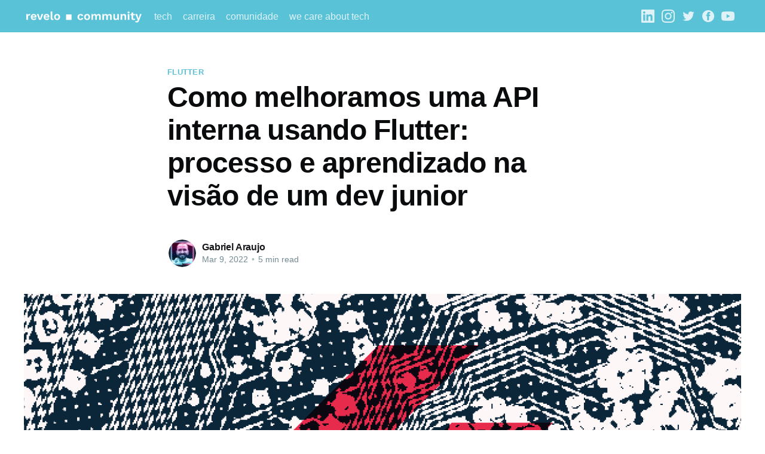

--- FILE ---
content_type: text/html; charset=utf-8
request_url: https://community.revelo.com.br/como-melhoramos-uma-api-interna-usando-flutter-processo-e-aprendizado-na-visao-de-um-dev-junior/
body_size: 10973
content:
<!DOCTYPE html>
<html lang="pr-br">
<head>

    <title>Como melhoramos uma API interna usando Flutter na visão de um dev junior</title>
    <meta charset="utf-8" />
    <meta http-equiv="X-UA-Compatible" content="IE=edge" />
    <meta name="HandheldFriendly" content="True" />
    <meta name="viewport" content="width=device-width, initial-scale=1.0" />

    <style>
        :root {
            --button-bg-color: #ffffff;
            --button-text-color: var(--color-darkgrey);
        }
    </style>

    <link rel="stylesheet" type="text/css" href="/assets/built/screen.css?v=1eb5363165" />

    <meta name="description" content="A intenção deste post é dar uma amostra para pessoas que, como eu, estão em uma fase de transição de carreira sobre como é pensar em melhorias de código e como funciona a discussão durante esse processo." />
    <link rel="icon" href="/favicon.png" type="image/png" />
    <link rel="canonical" href="https://community.revelo.com.br/como-melhoramos-uma-api-interna-usando-flutter-processo-e-aprendizado-na-visao-de-um-dev-junior/" />
    <meta name="referrer" content="no-referrer-when-downgrade" />
    
    <meta property="og:site_name" content="Revelo Community - O melhor conteúdo tech para devs" />
    <meta property="og:type" content="article" />
    <meta property="og:title" content="Como melhoramos uma API interna usando Flutter na visão de um dev junior" />
    <meta property="og:description" content="A intenção deste post é dar uma amostra para pessoas que, como eu, estão em uma fase de transição de carreira sobre como é pensar em melhorias de código e como funciona a discussão durante esse processo." />
    <meta property="og:url" content="https://community.revelo.com.br/como-melhoramos-uma-api-interna-usando-flutter-processo-e-aprendizado-na-visao-de-um-dev-junior/" />
    <meta property="og:image" content="https://community.revelo.com.br/content/images/2022/03/-7--COVER---Como-usamos-API-Interna-Flutter.png" />
    <meta property="article:published_time" content="2022-03-09T20:20:08.000Z" />
    <meta property="article:modified_time" content="2022-11-17T14:53:12.000Z" />
    <meta property="article:tag" content="Flutter" />
    <meta property="article:tag" content="Tech" />
    
    <meta property="article:publisher" content="https://www.facebook.com/revelocobrazil" />
    <meta name="twitter:card" content="summary_large_image" />
    <meta name="twitter:title" content="Como melhoramos uma API interna usando Flutter na visão de um dev junior" />
    <meta name="twitter:description" content="A intenção deste post é dar uma amostra para pessoas que, como eu, estão em uma fase de transição de carreira sobre como é pensar em melhorias de código e como funciona a discussão durante esse processo." />
    <meta name="twitter:url" content="https://community.revelo.com.br/como-melhoramos-uma-api-interna-usando-flutter-processo-e-aprendizado-na-visao-de-um-dev-junior/" />
    <meta name="twitter:image" content="https://community.revelo.com.br/content/images/2022/03/-7--COVER---Como-usamos-API-Interna-Flutter.png" />
    <meta name="twitter:label1" content="Written by" />
    <meta name="twitter:data1" content="Gabriel Araujo" />
    <meta name="twitter:label2" content="Filed under" />
    <meta name="twitter:data2" content="Flutter, Tech" />
    <meta name="twitter:site" content="@revelocobrazil" />
    <meta property="og:image:width" content="1200" />
    <meta property="og:image:height" content="729" />
    
    <script type="application/ld+json">
{
    "@context": "https://schema.org",
    "@type": "Article",
    "publisher": {
        "@type": "Organization",
        "name": "Revelo Community - O melhor conteúdo tech para devs",
        "url": "https://community.revelo.com.br/",
        "logo": {
            "@type": "ImageObject",
            "url": "https://community.revelo.com.br/content/images/2022/03/LOGO_REVCOM-2.svg"
        }
    },
    "author": {
        "@type": "Person",
        "name": "Gabriel Araujo",
        "image": {
            "@type": "ImageObject",
            "url": "https://community.revelo.com.br/content/images/2023/04/Screenshot-2023-04-05-at-12.21.08.png",
            "width": 582,
            "height": 579
        },
        "url": "https://community.revelo.com.br/author/gabriel/",
        "sameAs": []
    },
    "headline": "Como melhoramos uma API interna usando Flutter na visão de um dev junior",
    "url": "https://community.revelo.com.br/como-melhoramos-uma-api-interna-usando-flutter-processo-e-aprendizado-na-visao-de-um-dev-junior/",
    "datePublished": "2022-03-09T20:20:08.000Z",
    "dateModified": "2022-11-17T14:53:12.000Z",
    "image": {
        "@type": "ImageObject",
        "url": "https://community.revelo.com.br/content/images/2022/03/-7--COVER---Como-usamos-API-Interna-Flutter.png",
        "width": 1200,
        "height": 729
    },
    "keywords": "Flutter, Tech",
    "description": "A intenção deste post é dar uma amostra para pessoas que, como eu, estão em uma\nfase de transição de carreira sobre como é pensar em melhorias de código e como\nfunciona a discussão durante esse processo.\n\nO problema\nNa Revelo, como parte do nosso design system, utilizamos Badges (crachás,\ninsígnias ou distintivos) para ressaltar informações relevantes no nosso app.\nPortanto temos, como vocês já devem imaginar, vários estilos diferentes de\nBadges em várias partes do app.\n\nFocamos sempre em entreg",
    "mainEntityOfPage": {
        "@type": "WebPage",
        "@id": "https://community.revelo.com.br/"
    }
}
    </script>

    <meta name="generator" content="Ghost 4.36" />
    <link rel="alternate" type="application/rss+xml" title="Revelo Community - O melhor conteúdo tech para devs" href="https://community.revelo.com.br/rss/" />
    
    <script defer src="/public/cards.min.js?v=1eb5363165"></script>
    <link rel="stylesheet" type="text/css" href="/public/cards.min.css?v=1eb5363165">
    <link rel="stylesheet" href="https://cdnjs.cloudflare.com/ajax/libs/prism/1.27.0/themes/prism.min.css" />
<!-- Google Tag Manager -->
<script>(function(w,d,s,l,i){w[l]=w[l]||[];w[l].push({'gtm.start':
new Date().getTime(),event:'gtm.js'});var f=d.getElementsByTagName(s)[0],
j=d.createElement(s),dl=l!='dataLayer'?'&l='+l:'';j.async=true;j.src=
'https://www.googletagmanager.com/gtm.js?id='+i+dl;f.parentNode.insertBefore(j,f);
})(window,document,'script','dataLayer','GTM-TW2CR8');</script>
<!-- End Google Tag Manager -->

<style>:root {--ghost-accent-color: #5AC2D7;}</style>

</head>
<body class="post-template tag-flutter tag-tech">
<div class="viewport">

    <header id="gh-head" class="gh-head">
        <nav class="gh-head-inner inner gh-container">

            <div class="gh-head-brand">
                <a class="gh-head-logo" href="https://community.revelo.com.br">
                        <img src="https://community.revelo.com.br/content/images/2022/03/LOGO_REVCOM-2.svg" alt="Revelo Community - O melhor conteúdo tech para devs" />
                </a>
                <a class="gh-burger" role="button">
                    <div class="gh-burger-box">
                        <div class="gh-burger-inner"></div>
                    </div>
                </a>
            </div>
            <div class="gh-head-menu">
                <ul class="nav">
    <li class="nav-tech"><a href="https://community.revelo.com.br/tag/tech/">tech</a></li>
    <li class="nav-carreira"><a href="https://community.revelo.com.br/tag/carreira/">carreira</a></li>
    <li class="nav-comunidade"><a href="https://community.revelo.com.br/tag/comunidade/">comunidade</a></li>
    <li class="nav-we-care-about-tech"><a href="https://community.revelo.com.br/tag/WeCareAboutTech/">we care about tech</a></li>
</ul>

            </div>
            <div class="gh-head-actions">
                <div class="gh-social">
                        <a class="gh-social-linkedin" href="https://www.linkedin.com/company/revelocobrazil" title="LinkedIn" target="_blank" rel="noopener"><svg role="img" viewBox="0 0 24 24" xmlns="http://www.w3.org/2000/svg"><title>LinkedIn</title><path d="M20.447 20.452h-3.554v-5.569c0-1.328-.027-3.037-1.852-3.037-1.853 0-2.136 1.445-2.136 2.939v5.667H9.351V9h3.414v1.561h.046c.477-.9 1.637-1.85 3.37-1.85 3.601 0 4.267 2.37 4.267 5.455v6.286zM5.337 7.433c-1.144 0-2.063-.926-2.063-2.065 0-1.138.92-2.063 2.063-2.063 1.14 0 2.064.925 2.064 2.063 0 1.139-.925 2.065-2.064 2.065zm1.782 13.019H3.555V9h3.564v11.452zM22.225 0H1.771C.792 0 0 .774 0 1.729v20.542C0 23.227.792 24 1.771 24h20.451C23.2 24 24 23.227 24 22.271V1.729C24 .774 23.2 0 22.222 0h.003z"/></svg></a>
                        <a class="gh-social-instagram" href="https://www.instagram.com/revelocobrazil" title="Instagram" target="_blank" rel="noopener"><svg role="img" viewBox="0 0 24 24" xmlns="http://www.w3.org/2000/svg"><title>Instagram</title><path d="M12 0C8.74 0 8.333.015 7.053.072 5.775.132 4.905.333 4.14.63c-.789.306-1.459.717-2.126 1.384S.935 3.35.63 4.14C.333 4.905.131 5.775.072 7.053.012 8.333 0 8.74 0 12s.015 3.667.072 4.947c.06 1.277.261 2.148.558 2.913.306.788.717 1.459 1.384 2.126.667.666 1.336 1.079 2.126 1.384.766.296 1.636.499 2.913.558C8.333 23.988 8.74 24 12 24s3.667-.015 4.947-.072c1.277-.06 2.148-.262 2.913-.558.788-.306 1.459-.718 2.126-1.384.666-.667 1.079-1.335 1.384-2.126.296-.765.499-1.636.558-2.913.06-1.28.072-1.687.072-4.947s-.015-3.667-.072-4.947c-.06-1.277-.262-2.149-.558-2.913-.306-.789-.718-1.459-1.384-2.126C21.319 1.347 20.651.935 19.86.63c-.765-.297-1.636-.499-2.913-.558C15.667.012 15.26 0 12 0zm0 2.16c3.203 0 3.585.016 4.85.071 1.17.055 1.805.249 2.227.415.562.217.96.477 1.382.896.419.42.679.819.896 1.381.164.422.36 1.057.413 2.227.057 1.266.07 1.646.07 4.85s-.015 3.585-.074 4.85c-.061 1.17-.256 1.805-.421 2.227-.224.562-.479.96-.899 1.382-.419.419-.824.679-1.38.896-.42.164-1.065.36-2.235.413-1.274.057-1.649.07-4.859.07-3.211 0-3.586-.015-4.859-.074-1.171-.061-1.816-.256-2.236-.421-.569-.224-.96-.479-1.379-.899-.421-.419-.69-.824-.9-1.38-.165-.42-.359-1.065-.42-2.235-.045-1.26-.061-1.649-.061-4.844 0-3.196.016-3.586.061-4.861.061-1.17.255-1.814.42-2.234.21-.57.479-.96.9-1.381.419-.419.81-.689 1.379-.898.42-.166 1.051-.361 2.221-.421 1.275-.045 1.65-.06 4.859-.06l.045.03zm0 3.678c-3.405 0-6.162 2.76-6.162 6.162 0 3.405 2.76 6.162 6.162 6.162 3.405 0 6.162-2.76 6.162-6.162 0-3.405-2.76-6.162-6.162-6.162zM12 16c-2.21 0-4-1.79-4-4s1.79-4 4-4 4 1.79 4 4-1.79 4-4 4zm7.846-10.405c0 .795-.646 1.44-1.44 1.44-.795 0-1.44-.646-1.44-1.44 0-.794.646-1.439 1.44-1.439.793-.001 1.44.645 1.44 1.439z"/></svg></a>
                        <a class="gh-social-twitter" href="https://twitter.com/revelocobrazil" title="Twitter" target="_blank" rel="noopener"><svg xmlns="http://www.w3.org/2000/svg" viewBox="0 0 32 32"><path d="M30.063 7.313c-.813 1.125-1.75 2.125-2.875 2.938v.75c0 1.563-.188 3.125-.688 4.625a15.088 15.088 0 0 1-2.063 4.438c-.875 1.438-2 2.688-3.25 3.813a15.015 15.015 0 0 1-4.625 2.563c-1.813.688-3.75 1-5.75 1-3.25 0-6.188-.875-8.875-2.625.438.063.875.125 1.375.125 2.688 0 5.063-.875 7.188-2.5-1.25 0-2.375-.375-3.375-1.125s-1.688-1.688-2.063-2.875c.438.063.813.125 1.125.125.5 0 1-.063 1.5-.25-1.313-.25-2.438-.938-3.313-1.938a5.673 5.673 0 0 1-1.313-3.688v-.063c.813.438 1.688.688 2.625.688a5.228 5.228 0 0 1-1.875-2c-.5-.875-.688-1.813-.688-2.75 0-1.063.25-2.063.75-2.938 1.438 1.75 3.188 3.188 5.25 4.25s4.313 1.688 6.688 1.813a5.579 5.579 0 0 1 1.5-5.438c1.125-1.125 2.5-1.688 4.125-1.688s3.063.625 4.188 1.813a11.48 11.48 0 0 0 3.688-1.375c-.438 1.375-1.313 2.438-2.563 3.188 1.125-.125 2.188-.438 3.313-.875z"/></svg>
</a>
                        <a class="gh-social-facebook" href="https://www.facebook.com/revelocobrazil" title="Facebook" target="_blank" rel="noopener"><svg viewBox="0 0 32 32" xmlns="http://www.w3.org/2000/svg"><path d="M16 0c8.837 0 16 7.163 16 16s-7.163 16-16 16S0 24.837 0 16 7.163 0 16 0zm5.204 4.911h-3.546c-2.103 0-4.443.885-4.443 3.934.01 1.062 0 2.08 0 3.225h-2.433v3.872h2.509v11.147h4.61v-11.22h3.042l.275-3.81h-3.397s.007-1.695 0-2.187c0-1.205 1.253-1.136 1.329-1.136h2.054V4.911z" /></svg></a>
                        <a class="gh-social-youtube" href="https://www.youtube.com/@revelocobrazil" title="Youtube" target="_blank" rel="noopener"><svg role="img" viewBox="0 0 24 24" xmlns="http://www.w3.org/2000/svg"><title>YouTube</title><path d="M23.498 6.186a3.016 3.016 0 0 0-2.122-2.136C19.505 3.545 12 3.545 12 3.545s-7.505 0-9.377.505A3.017 3.017 0 0 0 .502 6.186C0 8.07 0 12 0 12s0 3.93.502 5.814a3.016 3.016 0 0 0 2.122 2.136c1.871.505 9.376.505 9.376.505s7.505 0 9.377-.505a3.015 3.015 0 0 0 2.122-2.136C24 15.93 24 12 24 12s0-3.93-.502-5.814zM9.545 15.568V8.432L15.818 12l-6.273 3.568z"/></svg></a>
                </div>

                    <a class="gh-head-button" href="#/portal/signup" data-portal="signup">Inscrever-se</a>
            </div>
        </nav>
    </header>

    <div class="site-content">
        



<main id="site-main" class="site-main">
    <article class="article post tag-flutter tag-tech ">

        <header class="article-header gh-canvas">

            <section class="article-tag">
                <a href="https://community.revelo.com.br/tag/flutter/">Flutter</a>
            </section>

            <h1 class="article-title">Como melhoramos uma API interna usando Flutter: processo e aprendizado na visão de um dev junior</h1>


            <div class="article-byline">
                <section class="article-byline-content">
                    <ul class="author-list">
                        <li class="author-list-item">
                            <a href="/author/gabriel/" class="author-avatar">
                                <img class="author-profile-image" src="/content/images/size/w100/2023/04/Screenshot-2023-04-05-at-12.21.08.png" alt="Gabriel Araujo" />
                            </a>
                        </li>
                    </ul>
                    <div class="article-byline-meta">
                        <h4 class="author-name"><a href="/author/gabriel/">Gabriel Araujo</a></h4>
                        <div class="byline-meta-content">
                            <time class="byline-meta-date" datetime="2022-03-09">Mar 9, 2022</time>
                            <span class="byline-reading-time"><span class="bull">&bull;</span> 5 min read</span>
                        </div>
                    </div>
                </section>
            </div>

            <figure class="article-image">
                <img
                    srcset="/content/images/size/w300/2022/03/-7--COVER---Como-usamos-API-Interna-Flutter.png 300w,
                            /content/images/size/w600/2022/03/-7--COVER---Como-usamos-API-Interna-Flutter.png 600w,
                            /content/images/size/w1000/2022/03/-7--COVER---Como-usamos-API-Interna-Flutter.png 1000w,
                            /content/images/size/w2000/2022/03/-7--COVER---Como-usamos-API-Interna-Flutter.png 2000w"
                    sizes="(min-width: 1400px) 1400px, 92vw"
                    src="/content/images/size/w2000/2022/03/-7--COVER---Como-usamos-API-Interna-Flutter.png"
                    alt="Como melhoramos uma API interna usando Flutter: processo e aprendizado na visão de um dev junior"
                />
            </figure>
        </header>

        <section class="gh-content gh-canvas">
            <p>A intenção deste post é dar uma amostra para pessoas que, como eu, estão em uma fase de transição de carreira sobre como é pensar em melhorias de código e como funciona a discussão durante esse processo.</p><h2 id="o-problema">O problema</h2><p>Na Revelo, como parte do nosso design system, utilizamos Badges (crachás, insígnias ou distintivos) para ressaltar informações relevantes no nosso app. Portanto temos, como vocês já devem imaginar, vários estilos diferentes de Badges em várias partes do app.</p><figure class="kg-card kg-image-card"><img src="https://community.revelo.com.br/content/images/2022/03/flutter-api-interna.png" class="kg-image" alt loading="lazy" width="243" height="318"></figure><p>Focamos sempre em entregas de altíssima qualidade e queremos evitar erros de design que possam ser inseridos acidentalmente por nós mesmos no momento do desenvolvimento de novas funcionalidades ou até de refatoração de funcionalidades mais antigas.</p><p>Por conta disso, ter uma API interna que nos ajude a evitar tais erros, padronizar o código e facilitar a inserção de novos modelos de design é super importante, certo? Certo! Olhem como estava a nossa Badge antes:</p><figure class="kg-card kg-code-card"><pre><code class="language-dart">class ReveloBadge extends StatelessWidget {
  final String text;
  final Color backgroundColor;
  final Color textColor;

  const ReveloBadge({
    Key key,
    @required this.text,
    @required this.backgroundColor,
    this.textColor,
  }) : super(key: key);

  @override
  Widget build(BuildContext context) {
    return Container(
      padding: const EdgeInsets.symmetric(horizontal: 8, vertical: 4),
      decoration: BoxDecoration(
        color: backgroundColor,
        borderRadius: BorderRadius.circular(4),
      ),
      child: Text(
        text.toUpperCase(),
        style: ReveloTheme.of(context).overline.copyWith(
          color: textColor ?? ReveloColors.white,
        ),
      ),
    );
  }
}</code></pre><figcaption>Github: <a href="https://gist.github.com/gabrielaraujoz/520cee151509c6c69f1ff32205cbb77f#file-oldrevelobadge-dart">https://gist.github.com/gabrielaraujoz/520cee151509c6c69f1ff32205cbb77f#file-oldrevelobadge-dart</a></figcaption></figure><p>Na nossa visão, esse modelo de Badge deixaria qualquer desenvolvedor com uma escolha muito aberta em relação a parâmetros importantes como a backgroundColor (cor de fundo da Badge) e a textColor (cor do texto). Além disso, não conseguíamos configurar as bordas caso fosse necessário.</p><p>O mais legal de tudo? Pude pegar esse desafio para mim!</p><h3 id="solu%C3%A7%C3%A3o-1">Solução 1</h3><p>Meu ponto de partida foi ir mais a fundo no código do Flutter, entender mais sobre como são feitos os Widgets do próprio framework. Minha ideia era que eu já tinha visto algo semelhante no código, então precisaria entender melhor como as coisas são feitas “por trás dos panos” para poder propor uma solução.</p><p>Decidi investigar os botões e acabei chegando no FlatButton, que estende do MaterialButton (isso já me deu uma pequena luz). Acontece que o FlatButton tem exatamente a primeira solução que pensei: um construtor FlatButton.icon que faz o widget principal aceitar um ícone dentro dele, mesmo que o FlatButton não tenha esse paramêtro no seu construtor.</p><p>Long story short: O FlatButton.icon é uma classe com construtor própio, que herda do FlatButton e utiliza um Mixin do MaterialButton para poder utilizar sua própria instância do ButtonTheme.</p><p>Essa parte ficou bem complicada para mim e acabei não entendendo muito bem o uso do Mixin antes de utilizá-lo, mas mesmo assim utilizei e criei classes novas para a nossa Badge como ReveloBagde.transparent, ReveloBadge.red, etc., utilizando essa estratégia.</p><p><strong>Funcionou!</strong></p><p>Mas o nosso código ficou gigante e complexo, por isso fica aqui o primeiro aprendizado: <strong>é muito importante entender o que o código faz exatamente antes de adaptá-lo para uma solução própria.</strong><br>Segundo aprendizado: <strong>git commit é muito bom, use sempre! Queria trazer o código dessa versão aqui para vocês mas não commitei e perdi :(</strong></p><p>Para pelo menos ilustrar um pouco, deixo o link do Github do Flutter com o código fonte do FlatButton: <a href="https://github.com/flutter/flutter/blob/master/packages/flutter/lib/src/material/flat_button.dart">Código fonte FlatButton Widget</a>.</p><h3 id="solu%C3%A7%C3%A3o-2">Solução 2</h3><p>Trouxe o resultado do meu estudo e implementação para o <a href="https://www.linkedin.com/in/cesaraugustocastro/">Cesar Castro</a> e o <a href="https://www.linkedin.com/in/douglasiacovelli/">Douglas Iacovelli</a>, meus mentores e companheiros de squad na Revelo, para saber o que achavam da minha solução.</p><p>Ela funcionava, de fato, mas não resolvia um dos nossos principais focos: nos ajudava em relação a evitar erros na inserção dos parâmetros pois as classes estavam “travadas” mas era de difícil manutenção/atualização. Em cada mudança de design, precisaríamos alterar uma classe inteira para poder adaptar a Badge. E se precisássemos de uma Badge com borda E fundo colorido? E se a Badge transparente se tornasse uma com cor de fundo diferente?</p><p>Com base nessa solução complexa, chegamos a uma que se tornou muito mais simples e, na minha humilde opinião, bem bonita!</p><p>Aqui fica o terceiro aprendizado: <strong>esteja sempre aberto a discutir o seu código, aceitar propostas de melhoria e abraçar todo o aprendizado que vem com isso.</strong></p><p>Decidimos então criar uma classe de estilos com construtor privado (não pode ser declarada com construtor fora dela mesma) e utilizá-la com factories para termos todas as opções de estilo das Badges travadas em um só lugar. Isso ajuda muito na manutenção do código, sério.</p><p>Para ilustrar, veja a classe de estilos que criamos: </p><figure class="kg-card kg-code-card"><pre><code class="language-Dart">class ReveloBadgeStyle extends Equatable {
  final Color backgroundColor;
  final Color textColor;
  final Border border;

  const ReveloBadgeStyle._({
    @required this.backgroundColor,
    @required this.textColor,
    this.border,
  });

  @override
  List&lt;Object&gt; get props =&gt; [backgroundColor, textColor, border];
  factory ReveloBadgeStyle.red() =&gt; ReveloBadgeStyle._(
        backgroundColor: ReveloColors.red,
        textColor: ReveloColors.white,
      );
  factory ReveloBadgeStyle.blue() =&gt; ReveloBadgeStyle._(
        backgroundColor: ReveloColors.blueLight,
        textColor: ReveloColors.white,
      );
  factory ReveloBadgeStyle.blueLight() =&gt; ReveloBadgeStyle._(
        backgroundColor: ReveloColors.blueLight,
        textColor: ReveloColors.white,
      );

  factory ReveloBadgeStyle.green() =&gt; ReveloBadgeStyle._(
        backgroundColor: ReveloColors.green,
        textColor: ReveloColors.white,
      );
  factory ReveloBadgeStyle.gray() =&gt; ReveloBadgeStyle._(
        backgroundColor: ReveloColors.gray,
        textColor: ReveloColors.white,
      );
  factory ReveloBadgeStyle.outlined(BuildContext context) =&gt; ReveloBadgeStyle._(
        backgroundColor: ReveloColors.whiteTransparent,
        textColor: ReveloTheme.of(context).highEmphasisColor,
        border: Border.all(color: ReveloTheme.of(context).chipOutlineColor),
      );
}</code></pre><figcaption>Github: <a href="https://gist.github.com/gabrielaraujoz/c8b918ad51af91bb29f92b0538ccebea#file-revelobadgestyle-dart">https://gist.github.com/gabrielaraujoz/ec50c7f7dee9d71c29e52f1c31e1cde5#file-newrevelobadge-dart</a></figcaption></figure><p>Como vocês podem ver, cada estilo tem as suas cores de fundo e texto já definidas e quando necessário conseguimos definir uma borda também, vide o estilo <em>.outlined</em>.<br><br>Mas só isso também não resolveria o nosso problema, pois ainda teríamos a inserção de um estilo na declaração da Badge, então fomos mais a fundo e utilizamos a mesma estratégia de Factories para termos construtores específicos para cada um deles, como <em>ReveloBadge.blue</em> e <em>ReveloBadge.outlined</em>.<br><br>Agora sim, temos um widget que se tornou uma API interna, pode ser utilizado em todo o código com menos risco de fugir do Design System e e maior velocidade de desenvolvimento.<br><br>Para finalizarmos, aqui está o código da nossa classe ReveloBadge refatorada e pronta para uso:</p><figure class="kg-card kg-code-card"><pre><code class="language-dart">class ReveloBadge extends StatelessWidget {
  final String text;
  final String iconName;
  final ReveloBadgeStyle badgeStyle;
  
  const ReveloBadge({
    Key key,
    @required this.text,
    @required this.badgeStyle,
    this.iconName,
  }) : super(key: key);

  factory ReveloBadge.outlined({
    Key key,
    @required String text,
    @required BuildContext context,
    String iconName,
  }) =&gt;
      ReveloBadge(
        key: key,
        text: text,
        badgeStyle: ReveloBadgeStyle.outlined(context),
        iconName: iconName,
      );

  factory ReveloBadge.red({
    Key key,
    @required String text,
    String iconName,
  }) =&gt;
      ReveloBadge(
        key: key,
        text: text,
        iconName: iconName,
        badgeStyle: ReveloBadgeStyle.red(),
      );

  factory ReveloBadge.blue({
    Key key,
    @required String text,
    String iconName,
  }) =&gt;
      ReveloBadge(
        key: key,
        text: text,
        iconName: iconName,
        badgeStyle: ReveloBadgeStyle.blueLight(),
      );

  factory ReveloBadge.green({
    Key key,
    @required String text,
    String iconName,
  }) =&gt;
      ReveloBadge(
        key: key,
        text: text,
        iconName: iconName,
        badgeStyle: ReveloBadgeStyle.green(),
      );

  factory ReveloBadge.gray({
    Key key,
    @required String text,
    String iconName,
  }) =&gt;
      ReveloBadge(
        key: key,
        text: text,
        iconName: iconName,
        badgeStyle: ReveloBadgeStyle.gray(),
      );

  @override
  Widget build(BuildContext context) {
    return Container(
      padding: const EdgeInsets.symmetric(horizontal: Dimens.sm, vertical: 2),
      decoration: BoxDecoration(
        color: badgeStyle.backgroundColor,
        borderRadius: BorderRadius.circular(Dimens.borderRadiusSmaller),
        border: badgeStyle.border,
      ),
      child: Row(
        mainAxisSize: MainAxisSize.min,
        children: [
          if (iconName != null)
            Padding(
              padding: const EdgeInsets.only(right: Dimens.md),
              child: SafeIcon( // Classe própria que exibe um ícone a partir de um nome
                assetName: iconName,
                color: badgeStyle.textColor,
                size: Size.square(12),
              ),
            ),
          Flexible(
            child: Text(
              text.toUpperCase(),
              style: ReveloTheme.of(context).overline.copyWith(
                    color: badgeStyle.textColor,
                  ),
              maxLines: 2,
              overflow: TextOverflow.ellipsis,
              softWrap: true,
            ),
          ),
        ],
      ),
    );
  }
}</code></pre><figcaption>Github: <a href="https://gist.github.com/gabrielaraujoz/ec50c7f7dee9d71c29e52f1c31e1cde5#file-newrevelobadge-dart">https://gist.github.com/gabrielaraujoz/ec50c7f7dee9d71c29e52f1c31e1cde5#file-newrevelobadge-dart</a></figcaption></figure><h3 id="tldr">TL;DR</h3><p><strong>Novos devs:</strong> não tenham medo de ir fundo no código do framework que estão aprendendo e entender o que el está fazendo de verdade. Ouçam seus companheiros de equipe que têm mais experiência e não tenham muito apego em relação ao código que fizerem. Valorizem cada oportunidade dessas como um intenso aprendizado e internalizem o modo de pensar deles. Isso é<strong> super importante</strong> na minha sincera opinião e acredito que vá ajudá-los a se desenvolverem muito mais rapidamente. E usem git commit sem dó.</p><p><strong>Devs experientes:</strong> dêem desafios e oportunidades como essa para os juniores dos seus times, estejam abertos a ouvir e discutir as soluções propostas e os estimulem a procurar sempre novas e melhores soluções sozinhos, mas sempre os apoiem quando necessário — <strong>isso vai ajudá-los a crescer muito mais rápido!</strong></p><p></p>
        </section>


    </article>
</main>



<aside class="read-more-wrap">
    <div class="read-more inner">


                    
<article class="post-card post ">

    <a class="post-card-image-link" href="/gerenciando-temas-com-custom-hooks-react-context-api-e-typescript-em-uma-aplicacao-react-native/">
        <img class="post-card-image"
            srcset="/content/images/size/w300/2024/11/-----REVELO-BLOG----Gerenciando-temas-com-Custom-Hooks--React-Context-API-e-Typescript-em-uma-aplicac-a-o-React-Native.png 300w,
                    /content/images/size/w600/2024/11/-----REVELO-BLOG----Gerenciando-temas-com-Custom-Hooks--React-Context-API-e-Typescript-em-uma-aplicac-a-o-React-Native.png 600w,
                    /content/images/size/w1000/2024/11/-----REVELO-BLOG----Gerenciando-temas-com-Custom-Hooks--React-Context-API-e-Typescript-em-uma-aplicac-a-o-React-Native.png 1000w,
                    /content/images/size/w2000/2024/11/-----REVELO-BLOG----Gerenciando-temas-com-Custom-Hooks--React-Context-API-e-Typescript-em-uma-aplicac-a-o-React-Native.png 2000w"
            sizes="(max-width: 1000px) 400px, 800px"
            src="/content/images/size/w600/2024/11/-----REVELO-BLOG----Gerenciando-temas-com-Custom-Hooks--React-Context-API-e-Typescript-em-uma-aplicac-a-o-React-Native.png"
            alt="Gerenciando temas com Custom Hooks, React Context API e TypeScript em uma aplicação React Native"
            loading="lazy"
        />
    </a>

    <div class="post-card-content">

        <a class="post-card-content-link" href="/gerenciando-temas-com-custom-hooks-react-context-api-e-typescript-em-uma-aplicacao-react-native/">
            <header class="post-card-header">
                <h2 class="post-card-title">Gerenciando temas com Custom Hooks, React Context API e TypeScript em uma aplicação React Native</h2>
            </header>
            <div class="post-card-excerpt">
                <p>Luísa Barros. React Native é um framework JavaScript utilizado principalmente na construção de aplicações cross-platform para dispositivos móveis. O desenvolvimento de interfaces que captam a atenção do usuário envolve muitas variáveis, e uma delas é o conjunto de estilos que irá compor essa interface.  Nesse artigo, iremos detalhar a importância</p>
            </div>
        </a>

        <footer class="post-card-meta">
            <ul class="author-list">
                <li class="author-list-item">
                    <a href="/author/community/" class="static-avatar">
                        <img class="author-profile-image" src="/content/images/size/w100/2022/09/AVATAR---Community-A--1-.png" alt="Community" loading="lazy" />
                    </a>
                </li>
            </ul>
            <div class="post-card-byline-content">
                <span><a href="/author/community/">Community</a></span>
                <span class="post-card-byline-date"><time datetime="2024-11-15">Nov 15, 2024</time> <span class="bull">&bull;</span> 5 min read</span>
            </div>
        </footer>

    </div>

</article>
                    
<article class="post-card post ">

    <a class="post-card-image-link" href="/como-aplicar-o-principio-da-infraestrutura-imutavel-em-um-ambiente-devops/">
        <img class="post-card-image"
            srcset="/content/images/size/w300/2024/11/-----BLOG-COMMUNITY-BR---Como-aplicar-o-princi-pio-da-infraestrutura-imuta-vel-em-um-ambiente-DevOps.png 300w,
                    /content/images/size/w600/2024/11/-----BLOG-COMMUNITY-BR---Como-aplicar-o-princi-pio-da-infraestrutura-imuta-vel-em-um-ambiente-DevOps.png 600w,
                    /content/images/size/w1000/2024/11/-----BLOG-COMMUNITY-BR---Como-aplicar-o-princi-pio-da-infraestrutura-imuta-vel-em-um-ambiente-DevOps.png 1000w,
                    /content/images/size/w2000/2024/11/-----BLOG-COMMUNITY-BR---Como-aplicar-o-princi-pio-da-infraestrutura-imuta-vel-em-um-ambiente-DevOps.png 2000w"
            sizes="(max-width: 1000px) 400px, 800px"
            src="/content/images/size/w600/2024/11/-----BLOG-COMMUNITY-BR---Como-aplicar-o-princi-pio-da-infraestrutura-imuta-vel-em-um-ambiente-DevOps.png"
            alt="Como aplicar o princípio da infraestrutura imutável em um ambiente DevOps"
            loading="lazy"
        />
    </a>

    <div class="post-card-content">

        <a class="post-card-content-link" href="/como-aplicar-o-principio-da-infraestrutura-imutavel-em-um-ambiente-devops/">
            <header class="post-card-header">
                <h2 class="post-card-title">Como aplicar o princípio da infraestrutura imutável em um ambiente DevOps</h2>
            </header>
            <div class="post-card-excerpt">
                <p>A infraestrutura imutável é uma abordagem que visa tornar os componentes de infraestrutura inalteráveis, ou seja, que não podem ser modificados depois de implantados. Isso significa que, em vez de atualizar ou corrigir os servidores, containers ou outros recursos em execução, eles são substituídos por novas versões sempre que houver</p>
            </div>
        </a>

        <footer class="post-card-meta">
            <ul class="author-list">
                <li class="author-list-item">
                    <a href="/author/virgilio/" class="static-avatar">
                        <img class="author-profile-image" src="/content/images/size/w100/2023/08/WhatsApp-Image-2023-08-03-at-13.57.47.jpeg" alt="Virgílio Borges" loading="lazy" />
                    </a>
                </li>
            </ul>
            <div class="post-card-byline-content">
                <span><a href="/author/virgilio/">Virgílio Borges</a></span>
                <span class="post-card-byline-date"><time datetime="2024-11-15">Nov 15, 2024</time> <span class="bull">&bull;</span> 8 min read</span>
            </div>
        </footer>

    </div>

</article>
                    
<article class="post-card post ">

    <a class="post-card-image-link" href="/tutorial-construindo-um-modelo-de-reconhecimento-de-digitos-manuscritos-com-tensorflow/">
        <img class="post-card-image"
            srcset="/content/images/size/w300/2024/11/-----BLOG-COMMUNITY-BR---Tutorial_-Construindo-um-Modelo-de-Reconhecimento-de-Di-gitos-Manuscritos-com-TensorFlow.png 300w,
                    /content/images/size/w600/2024/11/-----BLOG-COMMUNITY-BR---Tutorial_-Construindo-um-Modelo-de-Reconhecimento-de-Di-gitos-Manuscritos-com-TensorFlow.png 600w,
                    /content/images/size/w1000/2024/11/-----BLOG-COMMUNITY-BR---Tutorial_-Construindo-um-Modelo-de-Reconhecimento-de-Di-gitos-Manuscritos-com-TensorFlow.png 1000w,
                    /content/images/size/w2000/2024/11/-----BLOG-COMMUNITY-BR---Tutorial_-Construindo-um-Modelo-de-Reconhecimento-de-Di-gitos-Manuscritos-com-TensorFlow.png 2000w"
            sizes="(max-width: 1000px) 400px, 800px"
            src="/content/images/size/w600/2024/11/-----BLOG-COMMUNITY-BR---Tutorial_-Construindo-um-Modelo-de-Reconhecimento-de-Di-gitos-Manuscritos-com-TensorFlow.png"
            alt="Tutorial: Construindo um Modelo de Reconhecimento de Dígitos Manuscritos com TensorFlow"
            loading="lazy"
        />
    </a>

    <div class="post-card-content">

        <a class="post-card-content-link" href="/tutorial-construindo-um-modelo-de-reconhecimento-de-digitos-manuscritos-com-tensorflow/">
            <header class="post-card-header">
                <h2 class="post-card-title">Tutorial: Construindo um Modelo de Reconhecimento de Dígitos Manuscritos com TensorFlow</h2>
            </header>
            <div class="post-card-excerpt">
                <p>Raimundo Neto Barros. Redes Neurais Convolucionais (CNNs), também conhecidas como ConvNets ou Convolutional Neural Networks, são um tipo de arquitetura de rede neural projetada especialmente para tarefas de processamento de imagens e reconhecimento de padrões. As CNNs têm sido uma parte essencial do avanço da inteligência artificial em campos como</p>
            </div>
        </a>

        <footer class="post-card-meta">
            <ul class="author-list">
                <li class="author-list-item">
                    <a href="/author/community/" class="static-avatar">
                        <img class="author-profile-image" src="/content/images/size/w100/2022/09/AVATAR---Community-A--1-.png" alt="Community" loading="lazy" />
                    </a>
                </li>
            </ul>
            <div class="post-card-byline-content">
                <span><a href="/author/community/">Community</a></span>
                <span class="post-card-byline-date"><time datetime="2024-11-15">Nov 15, 2024</time> <span class="bull">&bull;</span> 8 min read</span>
            </div>
        </footer>

    </div>

</article>

    </div>
</aside>


    </div>

    <footer class="site-footer outer">
        <div class="inner">
            <section class="copyright"><a href="https://community.revelo.com.br">Revelo Community - O melhor conteúdo tech para devs</a> &copy; 2026</section>
            <nav class="site-footer-nav">
                <ul class="nav">
    <li class="nav-dados-privacidade"><a href="https://www.revelo.com.br/politica-de-privacidade">Dados &amp; Privacidade</a></li>
    <li class="nav-contato"><a href="mailto:community@revelo.com">Contato</a></li>
</ul>

            </nav>
            <div><a href="https://ghost.org/" target="_blank" rel="noopener">Powered by Ghost</a></div>
        </div>
    </footer>

</div>


<script
    src="https://code.jquery.com/jquery-3.5.1.min.js"
    integrity="sha256-9/aliU8dGd2tb6OSsuzixeV4y/faTqgFtohetphbbj0="
    crossorigin="anonymous">
</script>
<script src="/assets/built/casper.js?v=1eb5363165"></script>
<script>
$(document).ready(function () {
    // Mobile Menu Trigger
    $('.gh-burger').click(function () {
        $('body').toggleClass('gh-head-open');
    });
    // FitVids - Makes video embeds responsive
    $(".gh-content").fitVids();
});
</script>

<script src="https://cdnjs.cloudflare.com/ajax/libs/prism/1.27.0/prism.min.js"></script>
<script src="https://cdnjs.cloudflare.com/ajax/libs/prism/1.27.0/components/prism-ruby.min.js"></script>
<script src="https://cdnjs.cloudflare.com/ajax/libs/prism/1.27.0/components/prism-javascript.min.js"></script>
<script src="https://cdnjs.cloudflare.com/ajax/libs/prism/1.27.0/components/prism-python.min.js"></script>
<script src="https://cdnjs.cloudflare.com/ajax/libs/prism/1.27.0/components/prism-css.min.js"></script>
<script src="https://cdnjs.cloudflare.com/ajax/libs/prism/1.27.0/components/prism-dart.min.js"></script>

<script type="text/javascript">
$(document).ready(function() { 
    $("a").each(function(){
        if(this.href.indexOf(window.location.host) == -1) {
            $(this).attr("target", "_blank")
        }
    })
 });
</script>

<!-- Google Tag Manager (noscript) -->
<noscript><iframe src="https://www.googletagmanager.com/ns.html?id=GTM-TW2CR8"
height="0" width="0" style="display:none;visibility:hidden"></iframe></noscript>
<!-- End Google Tag Manager (noscript) -->

<!-- Go to www.addthis.com/dashboard to customize your tools -->
<script type="text/javascript" src="//s7.addthis.com/js/300/addthis_widget.js#pubid=ra-636eb3149223a1a7"></script>

<script>
  // Espera até que o DOM esteja completamente carregado
  document.addEventListener("DOMContentLoaded", function() {
    // Encontra o elemento que deseja remover
    var elementoParaRemover = document.querySelector("a.gh-head-button[data-portal='signup']");

    // Verifica se o elemento foi encontrado
    if (elementoParaRemover) {
      // Remove o elemento
      elementoParaRemover.remove();
    }
  });
</script>

</body>
</html>


--- FILE ---
content_type: image/svg+xml
request_url: https://community.revelo.com.br/content/images/2022/03/LOGO_REVCOM-2.svg
body_size: 4917
content:
<svg width="600" height="72" viewBox="0 0 600 72" fill="none" xmlns="http://www.w3.org/2000/svg">
<rect width="27.4858" height="27.4858" transform="translate(211.612 27.4858)" fill="white"/>
<path d="M12.2416 55L12.2416 25.7963L19.1921 25.7963L19.7178 31.5202C20.4966 29.4954 21.6258 27.9379 23.1054 26.8476C24.624 25.7574 26.5125 25.2122 28.7709 25.2122C29.4329 25.2122 30.0364 25.2706 30.5816 25.3874C31.1267 25.5043 31.5745 25.66 31.9249 25.8547L30.9904 32.5716C30.601 32.4158 30.1143 32.299 29.5302 32.2211C28.9851 32.1432 28.2647 32.1043 27.3692 32.1043C26.201 32.1043 25.0718 32.3963 23.9815 32.9804C22.8913 33.5255 21.9957 34.3822 21.2948 35.5503C20.5939 36.6795 20.2435 38.1203 20.2435 39.8725V55H12.2416ZM49.8624 55.5841C46.7863 55.5841 44.0995 54.9805 41.8022 53.7734C39.5438 52.5664 37.7915 50.8336 36.5455 48.5752C35.2995 46.3168 34.6765 43.5911 34.6765 40.3982C34.6765 37.2052 35.2995 34.4795 36.5455 32.2211C37.7915 29.9627 39.5243 28.2299 41.7438 27.0229C44.0022 25.8158 46.5721 25.2122 49.4535 25.2122C52.4129 25.2122 54.9244 25.8158 56.9881 27.0229C59.0518 28.191 60.6288 29.8069 61.7191 31.8707C62.8094 33.8955 63.3545 36.2123 63.3545 38.8212C63.3545 39.5999 63.335 40.3397 63.2961 41.0406C63.2572 41.7415 63.1988 42.3645 63.1209 42.9097H39.8163V37.361H59.6164L55.7615 38.7627C55.7615 36.3096 55.1969 34.4211 54.0677 33.0972C52.9775 31.7733 51.4199 31.1114 49.3951 31.1114C47.9155 31.1114 46.6305 31.4618 45.5403 32.1627C44.4889 32.8636 43.6907 33.9149 43.1455 35.3167C42.6004 36.6795 42.3278 38.4123 42.3278 40.515C42.3278 42.5787 42.6199 44.292 43.204 45.6548C43.827 46.9787 44.6836 47.9716 45.7739 48.6336C46.9031 49.2955 48.2465 49.6265 49.804 49.6265C51.5173 49.6265 52.8996 49.2955 53.9509 48.6336C55.0022 47.9716 55.82 47.0566 56.404 45.8884L62.7704 48.3416C62.1474 49.8601 61.1934 51.1646 59.9085 52.2549C58.6624 53.3451 57.1633 54.1823 55.4111 54.7664C53.6978 55.3115 51.8483 55.5841 49.8624 55.5841ZM88.3807 25.7963H96.6746L85.5772 55H76.3488L65.2514 25.7963H73.7789L81.0214 48.8672L88.3807 25.7963ZM114.316 55.5841C111.24 55.5841 108.553 54.9805 106.256 53.7734C103.997 52.5664 102.245 50.8336 100.999 48.5752C99.753 46.3168 99.1299 43.5911 99.1299 40.3982C99.1299 37.2052 99.753 34.4795 100.999 32.2211C102.245 29.9627 103.978 28.2299 106.197 27.0229C108.456 25.8158 111.026 25.2122 113.907 25.2122C116.866 25.2122 119.378 25.8158 121.442 27.0229C123.505 28.191 125.082 29.8069 126.173 31.8707C127.263 33.8955 127.808 36.2123 127.808 38.8212C127.808 39.5999 127.789 40.3397 127.75 41.0406C127.711 41.7415 127.652 42.3645 127.574 42.9097L104.27 42.9097V37.361L124.07 37.361L120.215 38.7627C120.215 36.3096 119.65 34.4211 118.521 33.0972C117.431 31.7733 115.873 31.1114 113.849 31.1114C112.369 31.1114 111.084 31.4618 109.994 32.1627C108.942 32.8636 108.144 33.9149 107.599 35.3167C107.054 36.6795 106.781 38.4123 106.781 40.515C106.781 42.5787 107.073 44.292 107.657 45.6548C108.28 46.9787 109.137 47.9716 110.227 48.6336C111.357 49.2955 112.7 49.6265 114.257 49.6265C115.971 49.6265 117.353 49.2955 118.404 48.6336C119.456 47.9716 120.273 47.0566 120.857 45.8884L127.224 48.3416C126.601 49.8601 125.647 51.1646 124.362 52.2549C123.116 53.3451 121.617 54.1823 119.865 54.7664C118.151 55.3115 116.302 55.5841 114.316 55.5841ZM142.474 13.0051V46.0053C142.474 47.3681 142.708 48.3221 143.175 48.8672C143.642 49.4124 144.421 49.6849 145.511 49.6849C146.173 49.6849 146.718 49.646 147.147 49.5681C147.575 49.4513 148.12 49.2955 148.782 49.1009L148.081 54.3575C147.419 54.7469 146.582 55.0389 145.57 55.2336C144.596 55.4673 143.623 55.5841 142.649 55.5841C139.807 55.5841 137.724 54.9027 136.4 53.5398C135.115 52.138 134.472 49.9186 134.472 46.8814V13.0051L142.474 13.0051ZM166.558 25.2122C169.517 25.2122 172.106 25.8158 174.326 27.0229C176.584 28.2299 178.336 29.9627 179.582 32.2211C180.867 34.4795 181.51 37.2052 181.51 40.3982C181.51 43.5522 180.867 46.2778 179.582 48.5752C178.336 50.8336 176.584 52.5664 174.326 53.7734C172.106 54.9805 169.517 55.5841 166.558 55.5841C163.637 55.5841 161.048 54.9805 158.789 53.7734C156.531 52.5664 154.759 50.8336 153.474 48.5752C152.228 46.2778 151.605 43.5522 151.605 40.3982C151.605 37.2052 152.228 34.4795 153.474 32.2211C154.759 29.9627 156.531 28.2299 158.789 27.0229C161.048 25.8158 163.637 25.2122 166.558 25.2122ZM166.558 31.1698C165.078 31.1698 163.812 31.5202 162.761 32.2211C161.749 32.8831 160.97 33.8955 160.425 35.2583C159.88 36.6211 159.607 38.3344 159.607 40.3982C159.607 42.4619 159.88 44.1752 160.425 45.538C160.97 46.9008 161.749 47.9327 162.761 48.6336C163.812 49.2955 165.078 49.6265 166.558 49.6265C167.998 49.6265 169.225 49.2955 170.237 48.6336C171.289 47.9327 172.087 46.9008 172.632 45.538C173.177 44.1752 173.45 42.4619 173.45 40.3982C173.45 38.3344 173.177 36.6211 172.632 35.2583C172.087 33.8955 171.289 32.8831 170.237 32.2211C169.225 31.5202 167.998 31.1698 166.558 31.1698Z" fill="white"/>
<path d="M284.088 25.2523C286.697 25.2523 288.897 25.6416 290.688 26.4204C292.518 27.1602 293.978 28.1921 295.068 29.516C296.198 30.801 296.996 32.2417 297.463 33.8382L289.987 36.5249C289.598 34.7727 288.936 33.4488 288.001 32.5532C287.067 31.6576 285.801 31.2098 284.205 31.2098C282.725 31.2098 281.46 31.5603 280.408 32.2612C279.357 32.9231 278.559 33.955 278.013 35.3567C277.468 36.7196 277.196 38.4329 277.196 40.4966C277.196 42.5603 277.468 44.2736 278.013 45.6364C278.598 46.9993 279.415 48.0117 280.467 48.6736C281.557 49.3356 282.822 49.6666 284.263 49.6666C285.431 49.6666 286.424 49.4719 287.242 49.0825C288.06 48.6542 288.721 48.0506 289.228 47.2719C289.773 46.4931 290.143 45.5586 290.337 44.4683L297.58 46.8046C297.152 48.5568 296.353 50.0949 295.185 51.4188C294.017 52.7427 292.518 53.7745 290.688 54.5144C288.858 55.2542 286.736 55.6241 284.321 55.6241C281.323 55.6241 278.675 55.0206 276.378 53.8135C274.081 52.6064 272.309 50.8736 271.063 48.6152C269.817 46.3568 269.194 43.6311 269.194 40.4382C269.194 37.2453 269.817 34.5196 271.063 32.2612C272.309 30.0027 274.061 28.27 276.32 27.0629C278.578 25.8558 281.167 25.2523 284.088 25.2523ZM317.114 25.2523C320.074 25.2523 322.663 25.8558 324.883 27.0629C327.141 28.27 328.893 30.0027 330.139 32.2612C331.424 34.5196 332.067 37.2453 332.067 40.4382C332.067 43.5922 331.424 46.3179 330.139 48.6152C328.893 50.8736 327.141 52.6064 324.883 53.8135C322.663 55.0206 320.074 55.6241 317.114 55.6241C314.194 55.6241 311.605 55.0206 309.346 53.8135C307.088 52.6064 305.316 50.8736 304.031 48.6152C302.785 46.3179 302.162 43.5922 302.162 40.4382C302.162 37.2453 302.785 34.5196 304.031 32.2612C305.316 30.0027 307.088 28.27 309.346 27.0629C311.605 25.8558 314.194 25.2523 317.114 25.2523ZM317.114 31.2098C315.635 31.2098 314.369 31.5603 313.318 32.2612C312.306 32.9231 311.527 33.9355 310.982 35.2983C310.437 36.6612 310.164 38.3745 310.164 40.4382C310.164 42.5019 310.437 44.2152 310.982 45.578C311.527 46.9409 312.306 47.9727 313.318 48.6736C314.369 49.3356 315.635 49.6666 317.114 49.6666C318.555 49.6666 319.782 49.3356 320.794 48.6736C321.845 47.9727 322.644 46.9409 323.189 45.578C323.734 44.2152 324.007 42.5019 324.007 40.4382C324.007 38.3745 323.734 36.6612 323.189 35.2983C322.644 33.9355 321.845 32.9231 320.794 32.2612C319.782 31.5603 318.555 31.2098 317.114 31.2098ZM338.762 55.04V25.8363L345.946 25.8363L346.238 31.093C347.212 29.1461 348.536 27.6859 350.21 26.7125C351.923 25.739 353.812 25.2523 355.876 25.2523C357.978 25.2523 359.867 25.739 361.541 26.7125C363.254 27.6859 364.539 29.1266 365.396 31.0346C366.019 29.7496 366.856 28.6788 367.907 27.8222C368.959 26.9655 370.127 26.3231 371.412 25.8947C372.697 25.4664 374.001 25.2523 375.325 25.2523C377.233 25.2523 378.966 25.6416 380.523 26.4204C382.12 27.1992 383.385 28.3673 384.32 29.9249C385.254 31.4824 385.722 33.4682 385.722 35.8824V55.04H377.72V37.4594C377.72 35.3178 377.253 33.7992 376.318 32.9036C375.384 32.0081 374.177 31.5603 372.697 31.5603C371.529 31.5603 370.438 31.8523 369.426 32.4364C368.453 33.0205 367.674 33.8966 367.09 35.0647C366.545 36.1939 366.272 37.6152 366.272 39.3284V55.04H358.27V37.4594C358.27 35.3178 357.784 33.7992 356.81 32.9036C355.876 32.0081 354.668 31.5603 353.189 31.5603C352.176 31.5603 351.164 31.8328 350.152 32.378C349.178 32.9231 348.36 33.7797 347.699 34.9479C347.075 36.116 346.764 37.6541 346.764 39.5621V55.04H338.762ZM393.975 55.04V25.8363H401.16L401.452 31.093C402.425 29.1461 403.749 27.6859 405.423 26.7125C407.137 25.739 409.025 25.2523 411.089 25.2523C413.191 25.2523 415.08 25.739 416.754 26.7125C418.468 27.6859 419.753 29.1266 420.609 31.0346C421.232 29.7496 422.069 28.6788 423.121 27.8222C424.172 26.9655 425.34 26.3231 426.625 25.8947C427.91 25.4664 429.215 25.2523 430.538 25.2523C432.446 25.2523 434.179 25.6416 435.737 26.4204C437.333 27.1992 438.599 28.3673 439.533 29.9249C440.468 31.4824 440.935 33.4682 440.935 35.8824V55.04H432.933V37.4594C432.933 35.3178 432.466 33.7992 431.531 32.9036C430.597 32.0081 429.39 31.5603 427.91 31.5603C426.742 31.5603 425.652 31.8523 424.639 32.4364C423.666 33.0205 422.887 33.8966 422.303 35.0647C421.758 36.1939 421.485 37.6152 421.485 39.3284V55.04L413.483 55.04V37.4594C413.483 35.3178 412.997 33.7992 412.023 32.9036C411.089 32.0081 409.882 31.5603 408.402 31.5603C407.39 31.5603 406.377 31.8328 405.365 32.378C404.391 32.9231 403.574 33.7797 402.912 34.9479C402.289 36.116 401.977 37.6541 401.977 39.5621V55.04H393.975ZM459.352 55.6241C457.405 55.6241 455.652 55.2737 454.095 54.5728C452.537 53.8719 451.291 52.7622 450.357 51.2436C449.461 49.686 449.013 47.6807 449.013 45.2276V25.8363L457.015 25.8363V43.3002C457.015 45.5586 457.483 47.1356 458.417 48.0312C459.352 48.8878 460.695 49.3161 462.447 49.3161C463.265 49.3161 464.063 49.1798 464.842 48.9073C465.621 48.5958 466.302 48.1285 466.886 47.5055C467.509 46.8825 467.996 46.0842 468.346 45.1108C468.697 44.0984 468.872 42.9108 468.872 41.5479V25.8363L476.874 25.8363V55.04H469.748L469.456 49.9586C468.483 51.9055 467.139 53.3462 465.426 54.2807C463.752 55.1763 461.727 55.6241 459.352 55.6241ZM485.294 55.04V25.8363H492.478L492.945 34.5974L491.952 33.6629C492.42 31.755 493.16 30.178 494.172 28.9319C495.184 27.6859 496.411 26.7709 497.852 26.1868C499.331 25.5638 500.947 25.2523 502.699 25.2523C504.724 25.2523 506.515 25.6416 508.073 26.4204C509.669 27.1992 510.915 28.3868 511.811 29.9833C512.745 31.5408 513.213 33.5072 513.213 35.8824V55.04L505.211 55.04V38.1603C505.211 35.6683 504.724 33.955 503.751 33.0205C502.777 32.047 501.512 31.5603 499.954 31.5603C498.864 31.5603 497.793 31.8328 496.742 32.378C495.729 32.8842 494.892 33.7213 494.23 34.8895C493.607 36.0576 493.296 37.6152 493.296 39.5621V55.04H485.294ZM525.487 21.631C523.812 21.631 522.566 21.2806 521.748 20.5797C520.931 19.8398 520.522 18.769 520.522 17.3673C520.522 15.9266 520.931 14.8557 521.748 14.1549C522.566 13.415 523.812 13.0451 525.487 13.0451C527.161 13.0451 528.407 13.415 529.225 14.1549C530.042 14.8557 530.451 15.9266 530.451 17.3673C530.451 18.769 530.042 19.8398 529.225 20.5797C528.407 21.2806 527.161 21.631 525.487 21.631ZM529.458 25.8363V55.04H521.456V25.8363H529.458ZM548.279 16.9V45.5196C548.279 46.9214 548.629 47.9533 549.33 48.6152C550.07 49.2382 551.063 49.5497 552.309 49.5497C553.282 49.5497 554.139 49.4135 554.879 49.1409C555.619 48.8294 556.28 48.4205 556.865 47.9143L558.149 53.2294C557.215 53.9692 556.047 54.5533 554.645 54.9816C553.243 55.41 551.764 55.6241 550.206 55.6241C548.259 55.6241 546.526 55.3321 545.008 54.748C543.528 54.1639 542.36 53.2294 541.503 51.9444C540.686 50.6595 540.277 48.9462 540.277 46.8046V19.1195L548.279 16.9ZM557.624 25.8363V31.7939L534.903 31.7939V25.8363L557.624 25.8363ZM590.489 25.8363L578.691 56.8507C577.756 59.4985 576.705 61.6011 575.537 63.1587C574.407 64.7162 573.084 65.8454 571.565 66.5463C570.085 67.2472 568.314 67.5976 566.25 67.5976C564.731 67.5976 563.329 67.4029 562.045 67.0136C560.799 66.6631 559.708 66.1959 558.774 65.6118L560.468 59.8294C561.207 60.4135 561.986 60.8224 562.804 61.056C563.622 61.3286 564.556 61.4649 565.607 61.4649C566.698 61.4649 567.632 61.2312 568.411 60.764C569.229 60.2967 569.91 59.3622 570.455 57.9604L571.448 55.4489L568.236 47.8559L559.299 25.8363L568.177 25.8363L573.726 43.3586L575.245 49.1993L577.055 43.0081L582.37 25.8363L590.489 25.8363Z" fill="white"/>
</svg>
